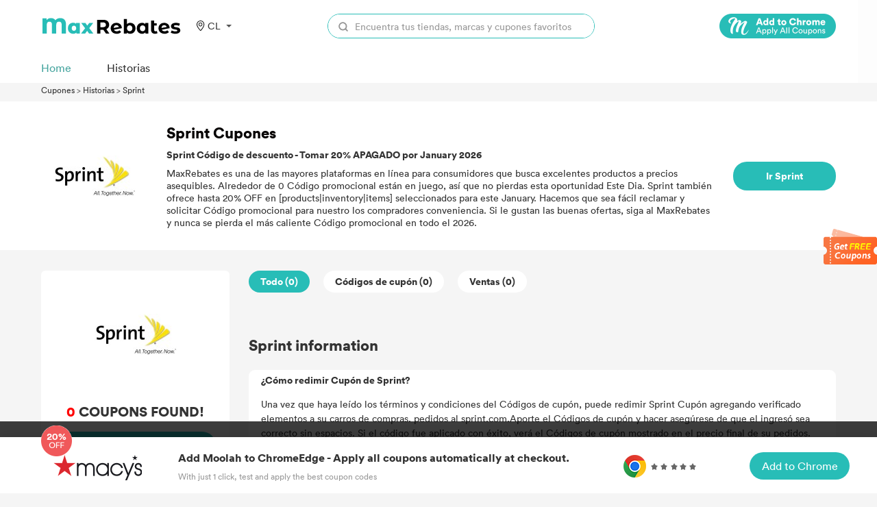

--- FILE ---
content_type: text/html; charset=UTF-8
request_url: https://coupons.maxrebates.com/cl/store/sprint
body_size: 15522
content:
<html lang="es">
<head>
    <title>MaxRebates: Sprint Códigos promocionales, 20% APAGADO Actualizado en January 2026</title>
    <meta http-equiv="Content-Type" content="text/html; charset=utf-8"/>
    <meta name='ir-site-verification-token' value='-293801344'/>
    <meta name="viewport" content="width=device-width, initial-scale=1.0, maximum-scale=1.0, user-scalable=no">
    <meta content="coupons, promo codes, coupon codes, discount codes, deals" name="keywords"/>
    <meta content="MaxRebates actualizar Sprint cupones frecuentemente. Obtenga un ahorro adicional de hasta 20% APAGADO Con el mejor Código de descuento." name="description"/>
    <link rel="shortcut icon" href="/favicon.ico"/>
    <meta name="robots" content="index,follow"/>
    <link rel="stylesheet" href="https://coupons.maxrebates.com/static/v2/css/public.css">
    <link data-n-head="ssr" data-hid="canonical" rel="canonical" href="http://coupons.maxrebates.com/cl/store/sprint">
    <script src="https://coupons.maxrebates.com/static/js/jquery-1.7.2.min.js"></script>
    <script src="https://coupons.maxrebates.com/static/scroll/jquery.nicescroll.min.js"></script>
    <script src="https://coupons.maxrebates.com/static/js/jquery.tmpl.js"></script>

    <!-- 联盟验证 -->

    
    <style type="text/css">
        .m-ad {
            display: none;
        }
        .container{
                margin-top: 122px;
            }
        @media (max-width: 768px) {
            .pc-ad {
                display: none;
            }

            .m-ad {
                display: block;
            }
        }
    </style>

    <script async="async" src="https://www.google.com/adsense/search/ads.js"></script>

    <!-- google 搜索广告-->

    <script type="text/javascript" charset="utf-8">
        (function (g, o) {
            g[o] = g[o] || function () {
                (g[o]['q'] = g[o]['q'] || []).push(
                    arguments)
            }, g[o]['t'] = 1 * new Date
        })(window, '_googCsa');
    </script>
</head>
<body>
    <style>
    .header-wrapper {
        padding: 10px 0;
        background-color: hsla(0, 0%, 100%, .93);
        /* border-bottom: 1px solid #eaeaea; */
        position: fixed;
        width: 100%;
        z-index: 999;
        top: 0;
    }

    .header {
        /*display: flex;*/
        margin-top: 10px;
    }

    .logo {
        width: 205px;
        /* height: 56px; */
        display: inline-block;
    }

    .logo>img {
        vertical-align: unset;
        width: 100%;
    }

    .nav {
        padding: 0 0 0 30px;
        display: inline-block;
    }

    .nav>ul>li {
        /* line-height: 100px;
        height: 60px; */
        padding: 0 30px;
        display: block;
        font-weight: 500;
        color: #3C3C3C;
        /* padding-bottom: 5px; */
        font-size: 20px;
    }

    .nav>ul>li>a:hover {
        color: #E44245;
    }

    .nav>ul>li>a {
        font-size: 14px;
    }

    .search {
        /*display: flex;*/
        height: 36px;
        /*width: 40%;*/
        margin: 0;
        z-index: 103;
        /*float: right;*/
        /* margin-top: 16px; */
        line-height: 36px;
        width: 390px;
        /* box-shadow: 0px 0px 9px 0px rgba(153, 153, 153, 0.13); */
        border-radius: 18px;
        border: 1px solid #28bdb7;
    }

    .search-input {
        position: relative;
        background: #fff;
        border-radius: 18px;
        /* border: 1px solid #e1e1e1; */
        width: 100%;
        height: 100%;
        display: flex;
    }

    .search-input>input {
        width: 100%;
        border-radius: 18px;
    }

    .search-button {
        display: flex;
        width: 44px;
        height: 36px;
    }

    .search-button>img {
        margin-left: 15px;
        margin-right: 10px;
        vertical-align: middle;
        width: 14px;
    }

    .header-right {
        float: right;
        display: flex;
        align-items: center;
    }

    .locale {
        cursor: pointer;
        font-size: 14px;
        z-index: 10;
        text-align: center;
        margin-left: 20px;
        /* margin-top: 25px; */
        width: 60px;
        position: relative;
        color: #333;
    }

    .locale:after {
        content: "";
        border-left: 4px solid transparent;
        border-right: 4px solid transparent;
        border-top: 4px solid #555;
        position: relative;
        width: 0;
        top: 11px;
        right: -8px;
    }

    .locale-list-box {
        display: none;
        top: 30px;
        left: -18px;
        width: 130px;
        position: absolute;
        background: #fff;
        /* box-shadow: darkgrey 0px 0px 5px 0px; */
        box-shadow: 0px 0px 9px 0px rgba(153, 153, 153, 0.33);
        border-radius: 6px;
        padding: 10 0;
    }

    .lang-item {
        display: block;
        height: 30px;
        line-height: 30px;
    }

    .lang-item:hover {
        background: #FFEFEF;
    }


    .area {
        cursor: pointer;
        font-size: 14px;
        z-index: 10;
        text-align: center;
        margin-left: 20px;
        /* margin-top: 25px; */
        width: 60px;
        position: relative;
        color: #333;
        display: flex;
        align-items: center;
    }

    .area:after {
        content: "";
        border-left: 4px solid transparent;
        border-right: 4px solid transparent;
        border-top: 4px solid #555;
        position: relative;
        width: 0;
        top: 0;
        right: -8px;
    }

    .area-list-box {
        display: none;
        top: 30px;
        left: -18px;
        width: 200px;
        position: absolute;
        background: #fff;
        /* box-shadow: darkgrey 0px 0px 5px 0px; */
        box-shadow: 0px 0px 9px 0px rgba(153, 153, 153, 0.33);
        border-radius: 6px;
        padding: 10px;
        max-height: 60vh;
        overflow: hidden;
        text-align: left;
    }

    .area-item {
        display: block;
        height: 30px;
        line-height: 30px;
    }

    .area-item:hover {
        background: #FFEFEF;
    }


    /*搜索*/
    .search-result {
        display: none;
        position: absolute;
        top: 36px;
        border: 1px solid #e6e6e6;
        background: #fff;
        width: 100%;
        border-radius: 18px;
    }

    .search-store-item {
        display: block;
        line-height: 27px;
        padding: 5px 0;
        padding-left: 10px;
        color: #000 !important;
    }

    .search-store-item:hover {
        background: #F8F8F8;
    }

    ::-webkit-input-placeholder {
        /* WebKit browsers */
        color: #999;
        font-size: 14px;
    }

    .icon-location {
        height: 15px;
        width: 15px;
        background: url('/static/v2/images/location.svg') center/contain no-repeat;
        margin-right: 3px;
    }

    .header-top,
    .header-bottom {
        width: 100%;
    }

    .header-bottom {
        position: relative;
    }

    .header-bottom__list {
        display: flex;
        justify-content: flex-start;
        margin-top: 31px;
    }

    .header-bottom__item {
        font-size: 16px;
        font-weight: 500;
        color: #333;
        margin-right: 52px;
        cursor: pointer;
        display: flex;
        align-items: center;
    }

    .header-bottom__item>a {
        display: flex;
        align-items: center;
    }

    .header-bottom__item.actived>a {
        color: #46a59f;
    }

    .header-bottom__icon {
        height: 13px;
        width: 13px;
        background: url('/static/v2/images/arrow-down-1.svg') center/contain no-repeat;
        margin-left: 3px;
    }

    .header-bottom__item.actived .header-bottom__icon {
        background: url('/static/v2/images/arrow-down-2.svg') center/contain no-repeat;
    }

    .header-stores {
        background-color: #fff;
        position: absolute;
        left: 0;
        top: 60px;
        box-shadow: 0 0 12px rgb(0 0 0 / 30%);
        z-index: 100;
        display: flex;
        height: 610px;
    }

    .header-stores__left {
        border-right: 1px solid #eee;
        padding: 30px 0 20px 20px;
    }

    .header-stores__left__list {}

    .header-stores__left__item {
        color: #333;
        font-size: 14px;
        font-weight: 600;
        min-width: 156px;
        cursor: pointer;
        height: 60px;
        line-height: 60px;
    }

    .header-stores__left__item.actived {
        color: #46a59f;
    }

    .header-stores__left__item.actived {
        color: #46a59f;
    }

    .header-stores__right {
        padding: 20px;
    }

    .header-stores__right__header {
        font-size: 14px;
        font-weight: 600;
        color: #333;
    }

    .header-stores__right__list {
        display: flex;
        justify-content: space-between;
        margin-top: 10px;
        width: 660px;
        flex-wrap: wrap;
    }

    .header-stores__right__item {
        display: flex;
        width: 50%;
        margin-top: 20px;
    }

    .header-stores__right__icon {
        height: 70px;
        width: 70px;
        background: #eee;
        display: flex;
        justify-content: center;
        align-items: center;
        border-radius: 12px;
    }

    .header-stores__right__icon>img {
        max-width: 80%;
        max-height: 80%;
    }

    .header-stores__right__title {
        padding: 0;
        font-size: 16px;
        font-weight: 600;
    }

    .header-stores__right__content {
        margin-left: 20px;
    }

    .header-stores__right__info {
        margin-top: 20px;
    }

    .header-stores__right__num {
        color: #f44;
        font-size: 18px;
        font-weight: 600;
    }

    .header-stores__right__text {
        font-weight: 500;
        font-size: 12px;
        color: #333;
    }

    .header-categories {
        position: absolute;
        background: #fff;
        border: 1px solid #FFFFFF;
        box-shadow: 0px 0px 9px 0px rgb(153 153 153 / 33%);
        border-radius: 6px;
        width: 205px;
        display: flex;
        flex-direction: column;
        align-items: center;
        padding: 20px 0;
        top: 60px;
        left: 160px;
    }

    .header-category__item {
        height: 60px;
        line-height: 60px;
    }

    .header-category__item.actived>a {
        color: #46a59f;
    }

    @media (max-width: 768px) {
        .header-bottom__list {
            margin-top: 20px;
            margin-bottom: 16px;
        }

        .locale-list-box {
            left: -65px;

        }

        .area-list-box {
            display: none;
            top: 30px;
            left: -136px;
            overflow: auto !important;
        }

        .search {
            display: none;
        }

        .nav {
            padding: unset;
        }

        .header {
            margin-top: 0;
        }

        .nav>ul>li {
            line-height: 60px;
            padding: unset;
            height: 60px;
        }

        .header-wrapper {
            padding: unset;
            padding-top: 16px;
        }

        .locale {
            /* margin-top: 18px; */
        }

        .logo {
            width: 80px;
            margin-right: 10px;
            display: inline-block;
            vertical-align: middle;
        }

        .logo>img {
            width: 80px;
        }
    }

    .moolah-header {
        padding-left: 50px;
    }

    .moolah-header .moolah-icon {
        display: inline-block;
        width: 170px;
        height: 36px;
        text-indent: -9999px;
        display: none;
    }

    .moolah-header .moolah-icon.moolah-edge {
        background: url(/static/v2/images/moolah-edge.png);
        background-size: 100%;
    }

    .moolah-header .moolah-icon.moolah-edge:hover {
        background: url(/static/v2/images/moolah-edge-on.png);
        background-size: 100%;
    }

    .moolah-header .moolah-icon.moolah-chrome {
        background: url(/static/v2/images/moolah-chrome.png);
        background-size: 100%;
    }

    .moolah-header .moolah-icon.moolah-chrome:hover {
        background: url(/static/v2/images/moolah-chrome-on.png);
        background-size: 100%;
    }

    .moolah-box {
        display: none;
    }

    @media  only screen and (max-width: 750px) {

        .moolah-header,
        .side-moolah {
            display: none !important;
        }

        .moolah-plug .m-desc h4 {
            text-overflow: ellipsis;
            display: -webkit-box !important;
            -webkit-box-orient: vertical;
            -webkit-line-clamp: 3 !important;
            overflow: hidden;
            font-size: 18px;
            color: #333;
            margin-top: 0px;
            margin-bottom: 20px;
            font-size: 14px !important;
            font-weight: normal;
        }

        .moolah-plug .m-desc {
            padding-right: 0 !important;
        }

        .moolah-plug .m-desc h4 span,
        .moolah-plug .desc,
        .moolah-plug .info,
        .moolah-plug .m-btn {
            display: none;
        }

        .moolah-plug .m-logo {
            height: 80px !important;
            flex: 0 0 121px !important;
            display: flex;
            margin-right: 15px;
            align-items: center;
            justify-items: center;
            position: relative;
        }

        .moolah-plug .m-logo span {
            display: block;
            width: 121px !important;
            height: 80px !important;
            border-radius: 28px !important;
            background-color: #fff;
            position: relative;
            margin: 0 auto;
        }

        .moolah-footer .m-plugs,
        .moolah-footer .m-btn {
            display: none;
        }

        .moolah-footer {
            position: fixed;
            left: 0;
            right: 0;
            bottom: 0;
            border-width: 1px;
            border-color: #ffffff;
            border-style: solid;
            background-color: #ffffff;
            box-shadow: 0px 0px 18px 0px rgba(0, 0, 0, 0.14);
            height: 62px !important;
            z-index: 1000000000;
            display: none;
        }

        .moolah-jump {
            flex-wrap: wrap;
            text-align: center;
        }

        .moolah-jump .moolah-desc {
            margin-right: 0 !important;
        }

        .moolah-jump .m-btn {
            margin: 0 auto;
        }

        .el-dialog {
            width: 94% !important;
        }

        .moolah-jump .m-desc {
            -webkit-line-clamp: 2 !important;
        }

        .moolah-jump .moolah-pic {
            display: none !important;
        }

        .moolah-footer .m-inner {
            width: auto !important;
            height: 62px !important;
            margin: 0 auto;
            position: relative;
            display: flex;
            align-items: center;
            justify-content: space-between;
        }

        .moolah-footer .m-inner .m-logo {
            position: absolute;
            left: 20px;
            top: -20px;
        }

        .moolah-footer .m-inner .m-logo img {
            width: 125px !important;
        }

        .moolah-footer .m-inner .m-desc {
            padding-left: 140px !important;
        }

        .moolah-footer .m-inner .m-desc h6 {
            font-size: 16px;
            color: #333333;
            margin-bottom: 6px;
            display: none;
        }

        .moolah-footer .m-inner .m-desc p {
            font-size: 12px;
            color: #999;
            margin: 0;
        }

        .moolah-footer .m-inner .m-plugs img {
            display: block;
        }

        .moolah-footer .m-inner .m-btn a {
            display: inline-block;
            width: 146px;
            height: 40px;
            color: #fff;
            font-size: 16px;
            font-weight: 500;
            text-align: center;
            line-height: 40px;
            background-color: #28bdb7;
            cursor: pointer;
            transition: background 0.2s;
            border-radius: 25px;
        }

        .moolah-footer .m-inner .m-btn a:hover {
            background-color: #009a94;
        }

        .footer-text {
            display: none;
        }

    }
</style>
<script id="store_list_Template" type="text/x-jquery-tmpl">
    <a href="#" target="_blank" class="header-stores__right__item">
                             <div class="header-stores__right__icon">
                                 <img src="${url}">
                             </div>
                             <div class="header-stores__right__content">
                                 <h3 class="header-stores__right__title">${name} </h3>
                                 <div class="header-stores__right__info">
                                    <span class="header-stores__right__num">${cashBack}</span>
                                    <span class="header-stores__right__text">Cash Back</span>
                                 </div>
                             </div>
                        </a>
</script>
<script>
    var storeList = [{
        id: 1,
        cid: 1,
        name: 'StoreName xx',
        cashBack: '20%',
        url: 'https://img.maxrebates.cn/bbs/data/attachment/store/20211105182618.png'
    }, {
        id: 2,
        cid: 1,
        name: 'StoreName ss',
        cashBack: '20%',
        url: 'https://img.maxrebates.cn/bbs/data/attachment/store/20211105182618.png'
    }, {
        id: 3,
        cid: 2,
        name: 'StoreName dd',
        cashBack: '20%',
        url: 'https://img.maxrebates.cn/bbs/data/attachment/store/20211105182618.png'
    }, {
        id: 4,
        cid: 2,
        name: 'StoreName mm',
        cashBack: '20%',
        url: 'https://img.maxrebates.cn/bbs/data/attachment/store/20211105182618.png'
    }, {
        id: 5,
        cid: 2,
        name: 'StoreName jj',
        cashBack: '20%',
        url: 'https://img.maxrebates.cn/bbs/data/attachment/store/20211105182618.png'
    }, {
        id: 6,
        cid: 3,
        name: 'StoreName kk',
        cashBack: '20%',
        url: 'https://img.maxrebates.cn/bbs/data/attachment/store/20211105182618.png'
    }]

    function bindStoreList(cid) {
        if (cid > 0) {
            var tempData = storeList.filter(function(item) {
                return item.cid == cid;
            })
            $('.header-stores__right__list').html($("#store_list_Template").tmpl(tempData));
        } else {
            $('.header-stores__right__list').html($("#store_list_Template").tmpl(storeList));
        }
        $(".header-stores__right__item").on('click', function(event) {
            event.stopPropagation(); //  阻止事件冒泡
        });
    }
    $(function() {
        bindStoreList();
        // 隐藏商家
        $('.header-stores,.header-categories').mouseleave(function(event) {
            $('.header-stores').hide();
            $('.header-categories').hide();
            event.stopPropagation();
        })
        // 商家列表
        $(".header-stores__left__item").mouseenter(function() {
            $(this).addClass('actived').siblings().removeClass('actived');
            var cid = $(this).data('cid');
            bindStoreList(cid);
        })
        // category列表
        $(".header-category__item").mouseenter(function() {
            $(this).addClass('actived').siblings().removeClass('actived');
        })
        $('.header-bottom__item').mouseenter(function() {
            $(this).addClass('actived').siblings().removeClass('actived');
            $('.header-stores').hide();
            $('.header-categories').hide();
            if ($(this).hasClass('header-bottom__stores')) {
                $('.header-stores').show();
            } else if ($(this).hasClass('header-bottom__categories')) {
                $('.header-categories').show();
            }
        })
        // $(".header-stores__left__item").mouseleave(function(){
        //     $(this).removeClass('actived');
        // })
        //  语言切换
        let timeout1;
        $(".area").mousemove(function() {
            // $(".area-list-box").stop();
            clearTimeout(timeout1);
            timeout = setTimeout(() => {
                $(".area-list-box").show();
                $('.body-container').css('overflow', 'hidden');
            }, 200);
        })
        $('.area').mouseleave(function() {
            // $(".area-list-box").stop();
            clearTimeout(timeout1);
            timeout1 = setTimeout(() => {
                $(".area-list-box").hide();
                $('.body-container').css('overflow', 'auto');
            }, 200);
        })


        //  语言切换
        let timeout;
        $(".locale").mousemove(function() {
            // $(".locale-list-box").stop();
            clearTimeout(timeout);
            timeout = setTimeout(() => {
                $(".locale-list-box").show();
            }, 200);
        })
        $('.locale').mouseleave(function() {
            // $(".locale-list-box").stop();
            clearTimeout(timeout);
            timeout = setTimeout(() => {
                $(".locale-list-box").hide();
            }, 200);
        })
        // 搜索
        $("#search").keyup(function() {
                        var url = "/cl/";
                            
            url += "stores/search?keyword=" + $(this).val();
            var resultHtml = "";
            $.get(url, function(result) {
                if (result.code == 200) {
                    for (var i = 0; i < result.data.length; i++) {
                        resultHtml += '<a class="search-store-item" href="' + result.data[i].url + '">' + result.data[i].store_name + '</a>';
                    }
                }
                if (resultHtml == "") {
                    resultHtml = '<div class="search-store-item">There\'s no data...</div>';
                }
                $(".search-result").html(resultHtml);
                $(".search-result").show();

            });
        });
        $("#locale-list-box").niceScroll({
            cursorcolor: "#999",
            cursorwidth: "8px"
        });
        $(".area-list-box").niceScroll({
            cursorcolor: "#999",
            cursorwidth: "8px"
        });

        var Cookies = (function() {
            //cookie的格式
            // name=value;expires=有效时间;path=路径;domian=域名;secure 安全 https
            //1.设置cookie
            function setCookie(name, value, days, path, domian, secure) {
                var strCookie = '';
                if (name) {
                    strCookie += name + "=" + value + ";";
                }
                if (typeof(days) === "number") {
                    var date = new Date();
                    date.setDate(date.getDate() + days);
                    strCookie += "expires=" + date + ";"
                }
                if (path) {
                    strCookie += "path=" + path + ";"
                }
                if (domian) {
                    strCookie += "domian=" + domian + ";"
                }
                if (secure) {
                    strCookie += "secure";
                }
                document.cookie = strCookie;
            }
            //2.获取cookie
            function getCookieAll() {
                var data = {};
                var strCookie = document.cookie; // age=20; name=周杰伦
                var arr = strCookie.split("; "); //[age=20]  [name=周杰伦]
                arr.forEach(function(el) {
                    var list = el.split("="); // [age,20]   [name,周杰伦]
                    data[list[0]] = list[1];
                })
                return data;
            }
            //3.通过指定的名称获取cookie值
            function getCookieByName(name) {
                var data = getCookieAll(); //返回是一个对象
                return data[name];
            }
            //4.封装 删除cookie
            function removeCookie(name) {
                setCookie(name, "", -1);
            }
            //暴露方法
            return {
                setCookie, //设置
                getCookieByName, //获取
                removeCookie //删除
            }

        })();


        setTimeout(() => {
            window.hasMoolahPlugins = $('#vue-moolah-tip-shadow-root').length > 0;
            window.isStorePage = document.querySelector('.store-name');
            window.isEdge = navigator.userAgent.indexOf('Edg/') > -1;
            if (!hasMoolahPlugins) {
                if (isStorePage) {
                    $('.moolah-header').show();
                    if (isEdge) {
                        $('.moolah-edge').css('display', 'inline-block');
                    } else {
                        $('.moolah-chrome').css('display', 'inline-block');
                    }
                    $('.moolah-header a').attr('href', 'https://www.joinmoolah.com/?channel=maxrebates&direct=1&utm_source=maxrebates&utm_page=&utm_block=navi_right&utm_tag1=' + isStorePage.innerHTML.replace('优惠券', '').replace('Promo Code', '').replace(/(^\s*)|(\s*$)/g, ''))
                } else if (isIndex) {
                    $('.moolah-header').show();
                    if (isEdge) {
                        $('.moolah-edge').css('display', 'inline-block');
                    } else {
                        $('.moolah-chrome').css('display', 'inline-block');
                    }
                    $('.moolah-header a').attr('href', 'https://www.joinmoolah.com/?channel=maxrebates&direct=1&utm_source=maxrebates&utm_page=&utm_block=navi_right');
                }
                if (isEdge) {
                    $('.text-edge').css('display', 'inline-block')
                } else {
                    $('.text-chrome').css('display', 'inline-block')
                }
                if (!Cookies.getCookieByName('isFootMoolahShow')) {
                    $('.moolah-footer').show();
                    Cookies.setCookie('isFootMoolahShow', 1)
                } else {
                    $('.moolah-footer').hide();
                }
                $('.moolah-plug').css('display', 'flex');
                $('.moolah-jump').css('display', 'flex');
                $('.moolah-right').show();
                $('.side-moolah ').show();
            }
            $('.el-dialog__close').on('click', function() {
                $('.el-dialog__wrapper').hide();
            })
            $('.moolah-plug').on('click', function() {
                // $('.el-dialog__wrapper').show();
            })
        }, 500);
    })
</script>
<div class="header-wrapper">
    <div class="wrapper header flext-between-wrap">
        <div class="header-top flext-between-mid">
            <div class="flext-between-mid">
                <a href="https://www.maxrebates.com/">
                    <div class="logo">
                        <embed src="/static/v2/images/logo.svg" width="205" type="image/svg+xml" pluginspage="http://www.adobe.com/svg/viewer/install/" style="pointer-events:none;" />
                    </div>
                </a>
                <div class="area">
                    <div class="icon-location"></div>
                    CL
                    <div class="area-list-box">
                                                <a class="area-item" href="https://coupons.maxrebates.com/store/sprint"
                                                   >
                            United States (US)
                        </a>
                                                <a class="area-item" href="https://coupons.maxrebates.com/uk/store/sprint"
                                                   >
                            United Kingdom (UK)
                        </a>
                                                <a class="area-item" href="https://coupons.maxrebates.com/ca/store/sprint"
                                                   >
                            Canada (CA)
                        </a>
                                                <a class="area-item" href="https://coupons.maxrebates.com/au/store/sprint"
                                                   >
                            Australia (AU)
                        </a>
                                                <a class="area-item" href="https://coupons.maxrebates.com/ae/store/sprint"
                                                   >
                            United Arab Emirates (AE)
                        </a>
                                                <a class="area-item" href="https://coupons.maxrebates.com/ar/store/sprint"
                                                   >
                            Argentina (AR)
                        </a>
                                                <a class="area-item" href="https://coupons.maxrebates.com/at/store/sprint"
                                                   >
                            Österreich (AT)
                        </a>
                                                <a class="area-item" href="https://coupons.maxrebates.com/be/store/sprint"
                                                   >
                            Belgique (BE)
                        </a>
                                                <a class="area-item" href="https://coupons.maxrebates.com/br/store/sprint"
                                                   >
                            Brasil (BR)
                        </a>
                                                <a class="area-item" href="https://coupons.maxrebates.com/by/store/sprint"
                                                   >
                            Беларусь (BY)
                        </a>
                                                <a class="area-item" href="https://coupons.maxrebates.com/ch/store/sprint"
                                                   >
                            la Suisse (CH)
                        </a>
                                                <a class="area-item" href="https://coupons.maxrebates.com/cl/store/sprint"
                            style="color: blue;"                         >
                            Chile (CL)
                        </a>
                                                <a class="area-item" href="https://coupons.maxrebates.com/cn/store/sprint"
                                                   >
                            中国大陆 (CN)
                        </a>
                                                <a class="area-item" href="https://coupons.maxrebates.com/co/store/sprint"
                                                   >
                            Colombia (CO)
                        </a>
                                                <a class="area-item" href="https://coupons.maxrebates.com/cz/store/sprint"
                                                   >
                            Česká republika (CZ)
                        </a>
                                                <a class="area-item" href="https://coupons.maxrebates.com/de/store/sprint"
                                                   >
                            Deutschland (DE)
                        </a>
                                                <a class="area-item" href="https://coupons.maxrebates.com/dk/store/sprint"
                                                   >
                            Danmark (DK)
                        </a>
                                                <a class="area-item" href="https://coupons.maxrebates.com/es/store/sprint"
                                                   >
                            España (ES)
                        </a>
                                                <a class="area-item" href="https://coupons.maxrebates.com/fi/store/sprint"
                                                   >
                            Suomi (FI)
                        </a>
                                                <a class="area-item" href="https://coupons.maxrebates.com/fr/store/sprint"
                                                   >
                            La France (FR)
                        </a>
                                                <a class="area-item" href="https://coupons.maxrebates.com/gr/store/sprint"
                                                   >
                            Ελλάδα (GR)
                        </a>
                                                <a class="area-item" href="https://coupons.maxrebates.com/hk/store/sprint"
                                                   >
                            香港特別行政區 (HK)
                        </a>
                                                <a class="area-item" href="https://coupons.maxrebates.com/hu/store/sprint"
                                                   >
                            Magyarország (HU)
                        </a>
                                                <a class="area-item" href="https://coupons.maxrebates.com/id/store/sprint"
                                                   >
                            Indonesia (ID)
                        </a>
                                                <a class="area-item" href="https://coupons.maxrebates.com/ie/store/sprint"
                                                   >
                            Ireland (IE)
                        </a>
                                                <a class="area-item" href="https://coupons.maxrebates.com/in/store/sprint"
                                                   >
                            India (IN)
                        </a>
                                                <a class="area-item" href="https://coupons.maxrebates.com/it/store/sprint"
                                                   >
                            Italia (IT)
                        </a>
                                                <a class="area-item" href="https://coupons.maxrebates.com/jp/store/sprint"
                                                   >
                            日本 (JP)
                        </a>
                                                <a class="area-item" href="https://coupons.maxrebates.com/kr/store/sprint"
                                                   >
                            한국 (KR)
                        </a>
                                                <a class="area-item" href="https://coupons.maxrebates.com/mx/store/sprint"
                                                   >
                            México (MX)
                        </a>
                                                <a class="area-item" href="https://coupons.maxrebates.com/mys/store/sprint"
                                                   >
                            Malaysia (MY)
                        </a>
                                                <a class="area-item" href="https://coupons.maxrebates.com/ng/store/sprint"
                                                   >
                            Nigeria (NG)
                        </a>
                                                <a class="area-item" href="https://coupons.maxrebates.com/nl/store/sprint"
                                                   >
                            Nederland (NL)
                        </a>
                                                <a class="area-item" href="https://coupons.maxrebates.com/no/store/sprint"
                                                   >
                            Norge (NO)
                        </a>
                                                <a class="area-item" href="https://coupons.maxrebates.com/nz/store/sprint"
                                                   >
                            New Zealand (NZ)
                        </a>
                                                <a class="area-item" href="https://coupons.maxrebates.com/pe/store/sprint"
                                                   >
                            Perú (PE)
                        </a>
                                                <a class="area-item" href="https://coupons.maxrebates.com/ph/store/sprint"
                                                   >
                            Philippines (PH)
                        </a>
                                                <a class="area-item" href="https://coupons.maxrebates.com/pk/store/sprint"
                                                   >
                            Pakistan (PK)
                        </a>
                                                <a class="area-item" href="https://coupons.maxrebates.com/pl/store/sprint"
                                                   >
                            Polska (PL)
                        </a>
                                                <a class="area-item" href="https://coupons.maxrebates.com/pt/store/sprint"
                                                   >
                            Portugal (PT)
                        </a>
                                                <a class="area-item" href="https://coupons.maxrebates.com/ro/store/sprint"
                                                   >
                            România (RO)
                        </a>
                                                <a class="area-item" href="https://coupons.maxrebates.com/ru/store/sprint"
                                                   >
                            Россия (RU)
                        </a>
                                                <a class="area-item" href="https://coupons.maxrebates.com/sa/store/sprint"
                                                   >
                            Saudi Arabia (SA)
                        </a>
                                                <a class="area-item" href="https://coupons.maxrebates.com/se/store/sprint"
                                                   >
                            Sverige (SE)
                        </a>
                                                <a class="area-item" href="https://coupons.maxrebates.com/sg/store/sprint"
                                                   >
                            Singapore (SG)
                        </a>
                                                <a class="area-item" href="https://coupons.maxrebates.com/sl/store/sprint"
                                                   >
                            Sierra Leone (SL)
                        </a>
                                                <a class="area-item" href="https://coupons.maxrebates.com/th/store/sprint"
                                                   >
                            ประเทศไทย (TH)
                        </a>
                                                <a class="area-item" href="https://coupons.maxrebates.com/tr/store/sprint"
                                                   >
                            hindi (TR)
                        </a>
                                                <a class="area-item" href="https://coupons.maxrebates.com/tw/store/sprint"
                                                   >
                            中國台灣 (TW)
                        </a>
                                                <a class="area-item" href="https://coupons.maxrebates.com/ua/store/sprint"
                                                   >
                            Украина (UA)
                        </a>
                                                <a class="area-item" href="https://coupons.maxrebates.com/vn/store/sprint"
                                                   >
                            Việt Nam (VN)
                        </a>
                                                <a class="area-item" href="https://coupons.maxrebates.com/za/store/sprint"
                                                   >
                            South Africa (ZA)
                        </a>
                                            </div>
                </div>

                            </div>
            <div class="flext-mid">
                <div class="header-right">
                    <div class="search">
                        <div class="search-input">
                            <div class="search-button">
                                <img src="/static/v2/images/search.svg" alt="">
                            </div>
                            <input type="text" id="search" autocomplete="off" placeholder="Encuentra tus tiendas, marcas y cupones favoritos">
                            <div class="search-result">
                            </div>
                        </div>
                    </div>
                </div>
            </div>
            <div class="flext-mid moolah-header">
                <a href="https://www.joinmoolah.com/?channel=maxrebates&direct=1&utm_source=maxrebates&utm_page=&utm_block=navi_right&utm_tag1=" target="_blank">
                    <span class="moolah-icon moolah-edge">Edge</span>
                    <span class="moolah-icon moolah-chrome">Chrome</span>
                </a>
            </div>
        </div>
        <div class="header-bottom">
            <ul class="header-bottom__list">
                <li class="header-bottom__item actived"><a href="/"><span>Home</span></a></li>
                <li class="header-bottom__item header-bottom__stores"><a href="http://coupons.maxrebates.com/cl/stores"><span>Historias</span></a></li>
            </ul>
        </div>
    </div>
</div>

<div class="container">
    
<div class="wrapper">
    <style>
        .bread-nav {
            font-size: 12px;
            margin: 8px 0;
        }
    </style>
    <div class="bread-nav">
        <span>
            <a href="/cl/es">Cupones</a>
        </span> >
        <span>
            <a href="/cl/es/stores">Historias</a>
        </span> >
        <span>
            <a href="http://coupons.maxrebates.com/cl/store/sprint">
                Sprint
            </a>
        </span>
    </div>
</div>
<!-- store -->
<style>
    .store-info-box {
        background-color: #ffffff;
        height: 217px;
        position: relative;
    }

    .store-info-mask {
        background-color: rgba(0, 0, 0, 0.5);
        width: 100%;
        height: 100%;
        position: absolute;
        z-index: 0;
        top: 0;
    }

    .store-info {
        display: flex;
        flex-wrap: wrap;
        align-items: center;
        /* padding: 20px 0; */
        justify-content: space-between;
        height: 100%;
        z-index: 1;
        position: relative;
    }

    .store-logo-box {
        width: 155px;
        height: 155px;
        border-radius: 38px;

        display: flex;
        justify-content: center;
        align-items: center;
    }

    .store-logo-box>img {
        /*width: 108px;
        height: 54px;*/
        max-width: 86%;
        max-height: 100%;
    }

    .store-name {
        color: #060303;
        padding: 0;
        font-size: 22px;
        font-weight: 700;
    }

    .store-introduction {
        width: 800px;
        color: #333333;
        text-overflow: ellipsis;
        display: -webkit-box !important;
        /*-webkit-box-orient: vertical;
        -webkit-line-clamp: 3 !important;
        overflow: hidden;*/
        font-size: 14px;
        line-height: 18px;
        margin-top: 10px;
    }

    .store-buy {
        width: 150px;
        height: 42px;
        line-height: 42px;
        float: right;
        display: block;
        color: #fff;
        background: #28BDB7;
        text-align: center;
        border-radius: 20px;
        overflow: hidden;
        cursor: pointer;
        font-size: 14px;
        font-weight: 700;
        white-space: nowrap;
        text-overflow: ellipsis;
        overflow: hidden;
        word-break: break-all;
        padding: 0 12px;
    }

    .store-info>div>.max-discount {
        color: #333333;
        padding: 0;
        font-size: 14px;
        margin-top: 10px;
        font-weight: 700;
    }

    @media (max-width: 768px) {
        .store-info {
            flex-wrap: unset;
            margin-right: 10px;
        }

        .store-logo-box {
            margin-right: 10px;
            width: 100px;
            height: 100px;
        }

        .store-name {
            font-size: 16px;
        }

        .store-introduction {
            font-size: 12px;
            width: 100%;
            text-overflow: -o-ellipsis-lastline;
            overflow: hidden;
            text-overflow: ellipsis;
            display: -webkit-box;
            -webkit-line-clamp: 6;
            line-clamp: 6;
            -webkit-box-orient: vertical;
        }

        .store-info>div>.max-discount {
            font-size: 14px;
        }

        .store-info>a:last-child {
            display: none;
        }

        .store-list {
            flex-flow: column-reverse;
        }

        .store-coupon-right {
            width: 100% !important;
        }

        .coupon-item-buy {
            display: none;
        }

        .count-button {
            margin-right: 10px !important;
            padding: 0 9px !important;
            font-size: 12px;
        }

        .coupon-item-title-title {
            font-size: 14px !important;
        }

        .coupon-item-title>p:last-child {
            display: none;
        }

    }
</style>
<div class="store-info-box">
    <div class="wrapper store-info">
        <a href="http://coupons.maxrebates.com/cl/transfer/store/17">
            <div class="store-logo-box" style="background: #fff;">
                <img src="https://coupon-img.maxrebates.com/f/store/3/2963.gif" alt="">
            </div>
        </a>
        <div>
            <h1 class="store-name">
                Sprint Cupones
            </h1>
            <h2 class="max-discount">
                Sprint Código de descuento - Tomar 20% APAGADO por January 2026
            </h2>
            <div class="store-introduction">
                MaxRebates es una de las mayores plataformas en línea para consumidores que busca excelentes productos a precios asequibles. Alrededor de 0 Código promocional están en juego, así que no pierdas esta oportunidad Este Dia. Sprint también ofrece hasta 20% OFF en [products|inventory|items] seleccionados para este January. Hacemos que sea fácil reclamar y solicitar Código promocional para nuestro los compradores conveniencia. Si le gustan las buenas ofertas, siga al MaxRebates y nunca se pierda el más caliente Código promocional en todo el 2026.
            </div>
        </div>
        <a rel="nofollow" target="_blank" href="http://coupons.maxrebates.com/cl/transfer/store/17">
            <div class="store-buy">
                Ir Sprint
            </div>
        </a>
    </div>
    <!-- <div class="store-info-mask"></div> -->
</div>

<style>
    .store-coupon-left {
        width: 275px;
        height: 100%;
    }

    .store-coupon-right {
        width: 857px;
        margin-bottom: 50px;
        /*background: red;*/
    }

    .store-list {
        display: flex;
        justify-content: space-between;
        margin-top: 30px;
    }

    .count-button {
        cursor: pointer;
        border-radius: 20px;
        margin-right: 20px;
        height: 32px;
        font-weight: bold;
        border-radius: 20px;
        line-height: 32px;
        padding: 0 17px;
        background: #fff;
        color: #333;
        font-size: 14px;
        margin-bottom: 20px;
    }

    .count-button:hover {
        color: #28BDB7;
    }

    .count-active {
        /* border: 1px solid #F0585A; */
        background: #28BDB7;
        color: #fff;
        font-size: 14px;
        font-weight: 700;
    }

    .count-active:hover {
        color: #fff;
    }

    .count-box {
        display: flex;
        flex-wrap: wrap;
    }

    .coupon-item {
        cursor: pointer;
        display: flex;
        justify-content: space-between;
        margin-bottom: 20px;
        background: #fff;
        padding: 20px 0;
        border-radius: 6px;
    }

    .coupon-item:hover .coupon-item-title-title {
        color: #28BDB7;
    }

    .coupon-item-discount {
        width: 140px;
        /* border-right: 1px dashed #a6a6a6; */
        display: flex;
        justify-content: center;
        align-items: center;

    }

    .coupon-item-discount>span {
        color: #333;
        font-weight: 700;
        font-size: 30px;
        line-height: 30px;
    }

    .coupon-item-title {
        padding-left: 20px;
        width: 540px;

    }

    .coupon-item-buy {
        line-height: 42px;
        height: 42px;
        margin-right: 20px;
        align-self: center;
        width: 150px;
        text-align: center;
        border-radius: 20px;
        font-size: 14px;
        color: #fff;
        left: 0;
        top: 0px;
        transition: all .25s ease;
        z-index: 1;
        font-weight: 700;
    }

    .coupon-item-buy:hover {
        opacity: 0.9;
    }

    .coupon-item-show-code {
        background: #EDECEC;
        position: relative;

    }

    .coupon-item-deal {
        background: #28BDB7;
    }

    .coupon-item-deal a {
        color: #fff;
        display: inline-block;
        width: 100%;
    }

    .coupon-item-show-code>.code-box {
        text-align: right;
        position: absolute;
        right: 2px;
        top: 0;
        z-index: 2;
        color: #333;
        width: 30px;
        height: 28px;
        overflow: hidden;
    }

    .coupon-item-show-code img {
        width: 100%;
        height: 100%;
        position: absolute;
        top: 0px;
        left: 0px;
        z-index: 4;
    }

    /* .coupon-item-show-code:after {
        border-bottom: solid 18px #da4142;
        border-left: solid 18px #da4142;
        border-right: solid 18px transparent;
        border-top: solid 18px transparent;
        border-radius: 0 0 0 10px;
        position: absolute;
        z-index: 2;

        display: block;
        position: absolute;
        width: 0px;
        height: 0px;
        top: 0;
        right: 0;
        content: "";
    } */
    .coupon-item-show-deal {
        background: #28BDB7;
    }

    /* .coupon-item-show-code:before {
        border-top: solid 18px #e2e2e2;
        border-right: solid 18px #e2e2e2;
        border-left: solid 18px transparent;
        border-bottom: solid 18px transparent;

        display: block;
        position: absolute;
        width: 0px;
        height: 0px;
        top: 0;
        right: 0;
        content: "";
    } */

    .coupon-item-title-title {
        text-overflow: ellipsis;
        display: -webkit-box !important;
        -webkit-box-orient: vertical;
        -webkit-line-clamp: 3 !important;
        overflow: hidden;
        font-size: 18px;
        color: #333;
        margin-top: 0px;
        margin-bottom: 20px;
    }

    .coupon-item-title>p:last-child {
        margin: 0;
        font-size: 14px;
        color: #666;
    }

    /* 左边 */
    .store-coupon-left-item {
        padding: 20px 0px;
        /* margin-bottom: 20px; */
        /* background: #fff; */
        border-radius: 6px;
        /* border: 1px solid #F0F0F0; */
    }

    /* .store-coupon-left-item>div {
        padding: 0 20px;
        font-size: 14px;
        color: #333;
        line-height: 20px;
    } */

    .store-coupon-left-item>h3 {
        font-size: 22px !important;
        color: #333;
        font-weight: bold;
        line-height: 24px;
        padding: 0 0 24px;
        overflow: hidden;
        text-overflow: ellipsis;
    }

    .store-coupon-left-item__bg {
        padding: 20px;
        font-size: 14px;
        color: #333;
        line-height: 20px;
        background: #fff;
        border-radius: 6px;
        border: 1px solid #F0F0F0;
    }

    .store-coupon-left-discount-total {
        display: flex;
        /* border-bottom: 1px solid #EAEAEA; */
        justify-content: space-between;
        height: 30px;
        align-items: center;
    }

    .store-coupon-left-discount-total p {
        margin: 0px;
    }

    .store-coupon-left-discount-total p:last-child {
        font-weight: 700;
    }

    .clear-bottom-padding {
        padding-bottom: 0;
    }

    .expired-content {
        margin-top: 40px;
    }

    .tips-title {
        font-size: 22px;
        font-weight: bold;
        color: #333333;
        margin-bottom: 20px;
    }

    .store-detail {
        margin-top: 40px;
    }

    .store-detail__text {
        padding: 4px 18px 24px;
        background: #FFFFFF;
        border-radius: 9px;
        color: #333333;
        font-size: 14px;
    }

    .store-detail__text>b {
        margin: 20px 0 0;
    }

    .store-coupon-left-item__item {
        position: relative;
        line-height: 30px;
    }

    .store-coupon-left-item__item>span {
        padding-left: 10px;
    }

    .store-coupon-left-item__item>span::before {
        position: absolute;
        display: block;
        content: "";
        width: 4px;
        height: 4px;
        top: 13px;
        left: 0;
        background: #999999;
        border-radius: 2px;
    }

    .store-coupon-left-item__links {
        display: flex;
        flex-wrap: wrap;
    }

    .store-coupon-left-item__link {
        height: 32px;
        margin: 0 20px 0 0;
    }

    .store-coupon-left-item__link>a {
        color: #333333;
        font-size: 14px;
    }

    .store-coupon-left-item__link>a:hover {
        color: #28BDB7
    }

    .store-coupon-left__all-link:hover {
        opacity: 0.85;
    }

    .store-coupon-left__all-link {
        display: flex;
        align-items: center;
        color: #28BDB7
    }

    .store-coupon-left__all-link>i {
        width: 13px;
        height: 13px;
        background: url(/static/v2/images/arrow-down-2.svg) center/contain no-repeat;
        margin-top: 2px;
        margin-left: 4px;
    }

    @media (max-width: 768px) {
        .store-coupon-left {
            width: 100%;
        }

        .coupon-item-discount {
            width: 353px;
            padding: 10px;
        }
    }

    .sso-login {
        position: fixed;
        top: 0;
        left: 0;
        height: 100%;
        width: 100%;
        background: rgba(0, 0, 0, 0.3);
        display: flex;
        justify-content: center;
        align-items: center;
        z-index: 999999;
    }

    .sso-login-content {
        height: 630px;
        width: 380px;
        background: #fff;
        display: flex;
        justify-content: center;
        border-radius: 12px;
        position: relative;
    }

    .sso-login-close {
        position: absolute;
        top: 16px;
        right: 18px;
    }

    .sso-login-close svg {
        width: 24px;
        height: 24px;
        transition: all 0.2s linear;
    }

    .sso-login-close svg:hover {
        transform: scale(1.3, 1.3);
        transform-origin: center center;
    }

    .sso-login-fram {
        margin-top: 50px;
        height: 580px;
        width: 380px;
        border-radius: 12px;
    }



    .moolah-plug {
        display: flex;
        position: relative;
        margin-bottom: 16px;
        padding: 26px 24px 10px;
        width: 100%;
        color: #333;
        font-size: 16px;
        line-height: 24px;
        background-color: #fff;
        border-radius: 6px;
        box-sizing: border-box;
        transition: all 300ms;
        cursor: pointer;
        display: none;
    }

    .moolah-plug:hover {
        transform: translateY(-3px);
        box-shadow: 4px 4px 14px 0px rgba(162, 162, 162, 0.2);
    }

    .moolah-plug .m-logo {
        height: 140px;
        flex: 0 0 126px;
        display: flex;
        margin-right: 15px;
        align-items: center;
        justify-items: center;
        position: relative;
    }

    .moolah-plug .m-logo span {
        display: block;
        width: 130px;
        height: 130px;
        border-radius: 38px;
        background-color: #fff;
        position: relative;
        margin: 0 auto;
    }

    .moolah-plug .m-logo img {
        max-width: 86%;
        max-height: 120px;
        position: absolute;
        top: 50%;
        left: 50%;
        transform: translate(-50%, -50%);
    }

    .moolah-plug .m-desc {
        padding-right: 150px;
    }

    .moolah-plug .m-desc img {
        position: relative;
        top: -3px;
    }

    .moolah-plug .m-desc .two img {
        top: 0;
    }

    .moolah-plug .m-desc h4 {
        font-size: 18px;
        color: #333;
        margin-bottom: 10px;
        padding-top: 6px;
    }

    .moolah-plug .m-desc h4 span {
        color: #f0585a;
    }

    .moolah-plug .m-desc .desc {
        color: #999999;
        font-size: 14px;
        margin-bottom: 24px;
    }

    .moolah-plug .m-desc .info .one {
        font-size: 12px;
        color: #666666;
        margin-right: 12px;
    }

    .moolah-plug .m-desc .info .one span {
        color: red;
        font-weight: bold;
    }

    .moolah-plug .m-desc .info .two {
        color: #2abdb5;
        font-size: 12px;
        margin-right: 12px;
        font-weight: bold;
    }

    .moolah-plug .m-desc .info .two i {
        font-weight: bolder;
        color: #2abdb5;
    }

    .moolah-plug .m-desc .info .three {
        border-radius: 20px;
        border: 1px dashed #2abdb5;
        font-size: 12px;
        color: #666666;
        padding: 2px 4px;
    }

    .moolah-plug .m-desc .info .three span {
        color: #f0585a;
        font-weight: bold;
    }

    .moolah-plug .m-desc .info .three i {
        font-weight: bolder;
        color: #f0585a;
    }

    .moolah-plug .m-btn {
        position: absolute;
        right: 24px;
        top: 50%;
        transform: translateY(-50%);
    }

    .moolah-plug .m-btn span {
        display: inline-block;
        width: 146px;
        height: 40px;
        color: #fff;
        font-size: 16px;
        font-weight: 700;
        text-align: center;
        line-height: 40px;
        background-color: #28bdb7;
        border-radius: 25px;
        cursor: pointer;
        transition: background 0.2s;
    }

    .moolah-plug .m-btn p {
        text-align: center;
        padding-top: 1px;
    }

    .moolah-plug .m-btn span:hover {
        background-color: #009a94;
    }

    .moolah-plug .m-free {
        background-color: #28bdb7;
        color: #fff;
        font-size: 12px;
        position: absolute;
        right: 0;
        top: 0;
        height: 20px;
        line-height: 20px;
        border-radius: 10px 8px 0 10px;
        padding: 0 10px;
    }

    .moolah-right {
        text-align: center;
        background-color: #fff;
        margin-bottom: 36px;
        padding-bottom: 14px;
        border-radius: 6px;
        display: none;
        padding-top: 15px;
    }

    .moolah-right .m-logo {
        width: 155px;
        height: 155px;
        border-radius: 38px;
        background-color: #fff;
        position: relative;
        margin: 0 auto;
    }

    .moolah-right .m-logo img {
        max-width: 86%;
        max-height: 120px;
        position: absolute;
        top: 50%;
        left: 50%;
        transform: translate(-50%, -50%);
    }

    .moolah-right .m-found {
        font-size: 20px;
        color: #333;
        font-weight: bold;
        margin-bottom: 15px;
    }

    .moolah-right .m-found span {
        color: red;
    }

    .moolah-right .m-high {
        border-radius: 30px;
        border: 1px dashed #2abdb5;
        font-size: 14px;
        color: #666666;
        padding: 10px 0;
        margin: 0 20px 10px;
    }

    .moolah-right .m-high img {
        position: relative;
        top: -2px;
    }

    .moolah-right .m-high span {
        color: #f0585a;
        font-weight: bold;
    }

    .moolah-right .m-high i {
        font-weight: bolder;
        color: #f0585a;
    }

    .moolah-right .m-btn {
        margin: 0 20px 15px;
        -webkit-animation: myfirst 1.8s infinite;
        animation: myfirst 1.8s infinite;
    }

    .side-moolah {
        position: fixed;
        right: 0;
        top: 50% !important;
        transform: translateY(-50%) !important;
        z-index: 9999;
    }

    .side-moolah a {
        display: block;
        width: 78px;
        height: 52px;
        background: url('https://cdn.55haitao.com/bbs/data/attachment/store/202210131633_aLc4rMTMgm.png') center center no-repeat;
        background-size: 100%;
    }

    @-webkit-keyframes myfirst {
        10% {
            transform: translateX(10px);
        }

        20% {
            transform: translateX(-5px);
        }

        30% {
            transform: translateX(5px);
        }

        40% {
            transform: translateX(-5px);
        }

        50% {
            transform: translateX(0);
        }

        100% {
            transform: translateX(0);
        }
    }

    @keyframes  myfirst {
        10% {
            transform: translateX(10px);
        }

        20% {
            transform: translateX(-5px);
        }

        30% {
            transform: translateX(5px);
        }

        40% {
            transform: translateX(-5px);
        }

        50% {
            transform: translateX(0);
        }

        100% {
            transform: translateX(0);
        }
    }

    .moolah-right .m-btn span {
        display: block;
        height: 40px;
        color: #fff;
        font-size: 16px;
        font-weight: 700;
        text-align: center;
        line-height: 40px;
        background-color: #28bdb7;
        border-radius: 25px;
        cursor: pointer;
        transition: background 0.2s;
    }

    .moolah-right .m-btn span:hover {
        background-color: #009a94;
    }

    .moolah-right .m-desc {
        font-size: 14px;
        color: #999999;
    }

    .el-icon-top img {
        animation: upDown 400ms infinite;
        position: relative;
        top: -2px;
    }

    @keyframes  upDown {
        20% {
            opacity: 0.5;
        }

        50% {
            opacity: 1
        }

        50% {
            opacity: 0.5;
        }

        100% {
            opacity: 1
        }
    }

    /* 左边 完*/
</style>

<div class="wrapper store-list">
    <div class="store-coupon-left">
        <a href="https://www.joinmoolah.com/?channel=maxrebates&direct=1&utm_source=maxrebates&utm_page=coupon_store&utm_block=left_side&utm_tag1=Sprint" target="_blank">
            <div class="store-information moolah-right">
                <div class="m-logo"><img src="https://coupon-img.maxrebates.com/f/store/3/2963.gif"></div>
                <p class="m-found"><span>0</span> COUPONS FOUND!</p>
                                <div class="m-btn"><span>Apply All Codes</span></div>
                <p class="m-desc">Moolah can test and apply all coupons <br> in one click.</p>
            </div>
        </a>
        <div class="store-coupon-left-item">
            <h3>Sprint Consejos de descuento</h3>
            <div class="store-coupon-left-item__bg">
                Se enumeran un total de 0 Sprint El código de promoción para todos los compradores. Es posible ahorrar 20% de descuento al aplicar el mayor Sprint Códigos promocionales a sus compras. Todos los Sprint El código de promoción están disponibles y son totalmente gratuitos para todos los usuarios. Sprint brinda a sus miembros acceso a productos promocionales, así como al popular El código de promoción. Los descuentos y ofertas de Sprint son fáciles de conseguir, solo síganos y obtenga lo que desea.
            </div>
        </div>

        <div class="store-coupon-left-item">
            <div class="store-coupon-left-item__bg">
                <div class="store-coupon-left-discount-total">
                    <p>Ofertas totales</p>
                    <p>0</p>
                </div>
                <div class="store-coupon-left-discount-total">
                    <p>Códigos de cupón</p>
                    <p>0</p>
                </div>
                <div class="store-coupon-left-discount-total">
                    <p>Ventas</p>
                    <p>0</p>
                </div>
                <div class="store-coupon-left-discount-total">
                    <p>Mejor descuento</p>
                    <p>20% Descuento</p>
                </div>
            </div>
        </div>
    </div>
    <div class="store-coupon-right">
        <div class="count-box">
            <div class="count-button count-active" type="all"> Todo (0)</div>
            <div class="count-button" type="code"> Códigos de cupón (0) </div>
            <div class="count-button" type="sales"> Ventas (0) </div>
        </div>
        <!-- deal -->
        <div class="max-store-cashback">

                    </div>
        <div class="store-coupon-list">

             </div>
                <div class="store-detail">
                    <div class="tips-title">Sprint information</div>
                    <div class="store-detail__text">
                        <b>¿Cómo redimir Cupón de Sprint?</b><p>Una vez que haya leído los términos y condiciones del Códigos de cupón, puede redimir Sprint Cupón agregando verificado elementos a su carros de compras. pedidos al sprint.com.Aporte el Códigos de cupón y hacer asegúrese de que el ingresó sea correcto sin espacios. Si el código fue aplicado con éxito, verá el Códigos de cupón mostrado en el precio final de su pedidos. Proceda a pagar.</p><b>¿Puede compradores aplicar más de uno Cupón de Sprint al finalizar la compra?</b><p>El uso de Sprint Cupón junto con otro Códigos de cupón puede ser posible si cumple con los términos y condiciones establecidos por los códigos Sprint.historias ocasionalmente proveer adicional para envío gratis y rebajas de precios. Verifique maxrebates.com si hay otros Código promocional disponibles del mismo comerciante. La oferta especial puede ser aprovechado por un comprador por pedido. Puede usar el código de cupón nuevamente en una transacción por separado siempre que la oferta siga siendo activo.</p><b>¿Cómo pueden I verificar si un artículo es disponible para Cupón de Sprint redención?</b><p>Sprint Cupón puede ser aplicado hasta 0. Visite MaxRebates y verifique la oferta instantáneamente para ver si el Códigos de cupón es activado en su pedidos. Una vez que ingresar el código al momento de pagar, su monto total ordenar será instantáneamente reflejar recuerde el precio con descuento. necesita al Aporte el código correcto para que funcione.</p><b>¿Es necesario inscribirse a reclamar Cupón de Sprint?</b><p>Recomendamos registrarse o crear una nueva cuenta en sprint.com antes de comenzar a comprar para que pueda estar seguro de aprovechar hasta 20% OFF usando Sprint Cupón. Registrarse le brinda muchas ventajas, como transacciones repetidas más fáciles y recibir los últimos anuncios sobre nuevos Códigos de cupón ofertas.Algunos marcas necesitarían permitir usuarios para ordenar y pagar en sus tiendas usando una cuenta de invitado. Solo tiene que ingresar su pago detalles para completar su ordenar. Asegúrese de ingresar el código correcto y revisar los términos de cualquier oferta de descuento.</p><b>¿Hay alguna manera de verificar para ver si Cupón de Sprint es válido?</b><p>Detalles de su Códigos de cupón instantáneamente refleja tan pronto como ingrese el Sprint Cupón cuando verificar en sprint.com. También recibirá detalles de su transacción por correo electrónico junto con información de descuento y envío. visitando la página de cupones MaxRebates. Comprar verificado elementos puede ayudarlo a ahorrar hasta 20% de descuento durante todo el mes de January.</p>
                    </div>
                </div>
        </div>
    </div>

    <div class="side-moolah"><a href="https://www.joinmoolah.com/?channel=maxrebates&direct=1&amp;utm_source=maxrebates&amp;utm_page=&amp;utm_block=right_fab&amp;utm_tag1=Sprint" target="_blank">

        </a></div>

    <script>
        $(function() {
            $(".count-button").click(function() {
                $(this).addClass("count-active");
                $(this).siblings().removeClass("count-active");
                var type = $(this).attr("type");
                switch (type) {
                    case "all":
                        $(".item-sales").show();
                        $(".item-code").show();
                        break;
                    case "code":
                        $(".item-sales").hide();
                        $(".item-code").show();
                        break;
                    case "sales":
                        $(".item-code").hide();
                        $(".item-sales").show();
                        break;
                }
            });
            $('#go-login').click(function() {
                $('#sso-login').show();
            })
            $('#sso-login-close').click(function() {
                $('#sso-login').hide();
            })
        })
        window.addEventListener('message', function(msg) {
            if (msg.data === 'success') {
                $('#sso-login').hide();
                setTimeout(function() {
                    window.location.reload();
                }, 300)
            }
        });
    </script>

    <div class="el-dialog__wrapper" style="z-index: 2001;">
        <div class="v-modal" tabindex="0" style="z-index: 10999;"></div>
        <div role="dialog" aria-modal="true" aria-label="dialog" class="el-dialog moolah-modal" style="margin-top:15vh;width:450px;">
            <div class="el-dialog__header"><span class="el-dialog__title"></span><button type="button" aria-label="Close" class="el-dialog__headerbtn"><i class="el-dialog__close el-icon el-icon-close">
                        <img src="https://cdn.55haitao.com/bbs/data/attachment/store/202210131656_3D2P21cOq4.png	" alt="">
                    </i></button></div>
            <div class="el-dialog__body">
                <div class="box">
                    <div class="m-logo"><span>
                            <img src="https://coupon-img.maxrebates.com/f/store/3/2963.gif">
                        </span></div>
                    <p class="p1">Would you like Moolah to try all <span>Sprint</span> codes at checkout in one click?</p>
                    <p class="btn"><a href="https://www.joinmoolah.com/?channel=maxrebates&direct=1&utm_source=maxrebates&utm_page=coupon_store&utm_block=left_side&utm_tag1=Sprint" target="_blank">Yes! Add Moolah Now</a></p>
                    <p class="p2">
                        Coupon Success Rate: <span>Very high<i class="el-icon-top">
                                <img src="/static/v2/images/icon1.png" alt="">
                            </i></span></p>
                </div>
            </div>
            <!---->
        </div>
    </div>

    <style>
        .el-dialog__wrapper {
            position: fixed;
            top: 0;
            right: 0;
            bottom: 0;
            left: 0;
            overflow: auto;
            margin: 0;
            display: none;
        }

        .el-dialog {
            border-radius: 20px;
            background-color: #fff;
            z-index: 20001;
        }

        .el-dialog {
            position: relative;
            margin: 0 auto 50px;
            border-radius: 20px;
            box-shadow: 0 1px 3px rgb(0 0 0 / 30%);
            box-sizing: border-box;
            width: 50%;
        }

        .el-dialog__header {
            text-align: center;
            padding: 22px 52px 25px;
            position: relative;
        }

        .el-dialog__headerbtn {
            position: absolute;
            right: 20px;
            top: 20px;
            cursor: pointer;
        }


        .el-dialog__body {
            padding: 0 20px 30px;
            color: #606266;
            font-size: 14px;
            word-break: break-all;
        }

        .moolah-modal .el-dialog__header {
            padding: 20px 35px 50px;
        }

        .moolah-modal .box {
            text-align: center;
            padding: 0 35px 15px;
        }

        .v-modal {
            position: fixed;
            left: 0;
            top: 0;
            width: 100%;
            height: 100%;
            opacity: .5;
            background: #000;
        }

        .moolah-modal .box .m-logo {
            text-align: center;
            width: 160px;
            height: 140px;
            margin: 0 auto 0;
            position: relative;
            border-radius: 8px;
            margin-bottom: 13px;
        }

        .moolah-modal .box .m-logo img {
            max-width: 160px;
            max-height: 140px;
            display: block;
            position: absolute;
            top: 50%;
            left: 50%;
            transform: translate(-50%, -50%);
        }

        .moolah-modal .box p.p1 {
            font-weight: 500;
            font-size: 16px;
            margin-bottom: 20px;
            color: #333;
            word-break: keep-all;
        }

        .moolah-modal .box p.p1 span {
            color: #28bdb7;
        }

        .moolah-modal .box p.btn {
            margin-bottom: 10px;
        }

        .moolah-modal .box p.btn a {
            display: block;
            height: 40px;
            color: #fff;
            font-size: 16px;
            font-weight: 700;
            text-align: center;
            line-height: 40px;
            background-color: #28bdb7;
            border-radius: 25px;
            cursor: pointer;
            transition: background 0.2s;
        }

        .moolah-modal .box p.btn a:hover {
            background-color: #009a94;
        }

        .moolah-modal .box p.p2 {
            font-size: 12px;
            font-weight: 500;
            color: #666;
        }

        .moolah-modal .box p.p2 span {
            font-size: 16px;
            color: #f0585a;
            font-weight: bold;
        }

        .moolah-modal .box p.p2 span i {
            animation: bounce-down 1s ease-in-out infinite;
            font-weight: bold;
        }

        .moolah-modal .box p.p2 span img {
            animation: bounce-down 1s ease-in-out infinite;
            font-weight: bold;
        }

        @keyframes  bounce-down {
            0% {
                transform: translateY(0px);
            }

            35% {
                transform: translateY(-4px);
            }

            75% {
                transform: translateY(0px);
            }

            100% {
                transform: translateY(0px);
            }
        }
    </style>

    <div style="width:100%;height: 1px;background: #fff"></div>
    </div>

    <style>
    .footer {
        background-color: #1b1b1b;
    }

    .footer-container {
        width: 1200px;
        margin: 0 auto;
        display: flex;
        justify-content: space-between;
        padding-top: 66px;
    }

    .footer-logos {
        display: flex;
        flex-direction: column;
    }

    .footer-logo {
        width: 216px;
        height: 24px;
        background: url('/static/v2/images/logo-white.svg') center/contain no-repeat;
    }

    .footer-socials {
        display: flex;
        margin-top: 50px;
        padding-left: 10px;
    }

    .footer-social {
        width: 20px;
        height: 20px;
        margin-right: 20px;
    }

    .footer-social.facebook {
        background: url('/static/v2/images/facebook-white.svg') center/contain no-repeat;
    }

    .footer-social.linkedin {
        background: url('/static/v2/images/linkedin-white.svg') center/contain no-repeat;
    }

    .footer-social.twitter {
        background: url('/static/v2/images/twitter-white.svg') center/contain no-repeat;
    }

    .footer-social.instagram {
        background: url('/static/v2/images/instagram-white.svg') center/contain no-repeat;
    }

    .footer-about__title,
    .footer-qa__title {
        font-size: 16px;
        margin: 0 0 38px;
        color: #888;
    }

    .footer-about__item,
    .footer-qa__item {
        color: #f2f2f2;
        margin-top: 32px;
    }

    .footer-about__item>a,
    .footer-qa__item>a {
        color: #f2f2f2;
        font-size: 14px;
    }

    .footer-about__item>a:hover,
    .footer-qa__item>a:hover {
        text-decoration: underline;
    }

    .footer-applist {
        display: flex;
        flex-direction: column;
    }

    .footer-ext__title,
    .footer-app__title {
        font-size: 14px;
        margin: 0 0 20px;
        color: #888;
        margin-left: 10px;
    }

    .footer-app__title {
        margin-top: 26px;
    }

    .footer-ext__plugin {
        width: 181px;
        height: 40px;
        background: url('https://static.maxrebates.cn/pc/_nuxt/img/mx-a7e9a0d.svg') center/contain no-repeat;
    }

    .footer-apps {
        display: flex;
    }

    .footer-app {
        width: 134px;
        height: 50px;
    }

    .footer-app.apple {
        margin-left: 10px;
        background: url('https://static.maxrebates.cn/pc/_nuxt/img/mx-24dec1d.png') center/contain no-repeat;
    }

    .footer-app.android {
        margin-left: 16px;
        background: url('https://static.maxrebates.cn/pc/_nuxt/img/mx-fb95ba4.png') center/contain no-repeat;
    }

    .footer-copyright {
        color: #979797;
        font-size: 14px;
        text-align: center;
        padding: 22px 0;
        margin-top: 36px;
    }

    @media (max-width: 576px) {
        .footer-container {
            flex-direction: column;
            width: 90%;
        }

        .footer-about,
        .footer-qa {
            margin-top: 20px;
        }
    }

    .moolah-footer {
        position: fixed;
        left: 0;
        right: 0;
        bottom: 0;
        border-width: 1px;
        border-color: #ffffff;
        border-style: solid;
        background-color: #ffffff;
        box-shadow: 0px 0px 18px 0px rgba(0, 0, 0, 0.14);
        height: 82px;
        z-index: 1000000000;
        display: none;
    }

    .moolah-footer .m-inner {
        width: 1200px;
        height: 82px;
        margin: 0 auto;
        position: relative;
        display: flex;
        align-items: center;
        justify-content: space-between;
    }

    .moolah-footer .m-inner .m-logo {
        position: absolute;
        left: 20px;
        top: -20px;
    }

    .moolah-footer .m-inner .m-logo img {
        width: 165px;
    }

    .moolah-footer .m-inner .m-desc {
        padding-left: 220px;
    }

    .moolah-footer .m-inner .m-desc h6 {
        font-size: 16px;
        color: #333333;
        margin-bottom: 6px;
    }

    .moolah-footer .m-inner .m-desc p {
        font-size: 12px;
        color: #999;
        margin: 0;
    }

    .moolah-footer .m-inner .m-plugs img {
        display: block;
    }

    .moolah-footer .m-inner .m-btn span {
        display: inline-block;
        width: 146px;
        height: 40px;
        color: #fff;
        font-size: 16px;
        font-weight: 500;
        text-align: center;
        line-height: 40px;
        background-color: #28bdb7;
        cursor: pointer;
        transition: background 0.2s;
        border-radius: 25px;
    }

    .moolah-footer .m-inner .m-btn span:hover {
        background-color: #009a94;
    }

    .moolah-footer .m-inner .m-btn .footer-text,
    .moolah-footer .m-inner .m-plugs .footer-text {
        display: none;
    }
</style>
<div class="footer">
    <div class="footer-container">
        <div class="footer-logos">
            <a class="footer-logo"></a>
            <div class="footer-socials">
                <a class="footer-social facebook" target="_blank" href="https://www.facebook.com/MaxRebatescom/"></a>
                <a class="footer-social linkedin" target="_blank" href="https://www.linkedin.com/company/max-rebates/"></a>
                <a class="footer-social twitter" target="_blank" href="https://twitter.com/Max_Rebates/"></a>
                <a class="footer-social instagram" target="_blank" href="https://www.instagram.com/max_rebates/"></a>
            </div>
        </div>
        <div class="footer-about">
            <p class="footer-about__title">ABOUT</p>
            <ul class="footer-about__list">
                <li class="footer-about__item"><a href="https://www.maxrebates.com/help/1-2/" target="_blank">About MaxRebates</a></li>
                <li class="footer-about__item"><a href="https://www.maxrebates.com/help/1-6/" target="_blank">Privacy Policy</a></li>
                <li class="footer-about__item"><a href="https://www.maxrebates.com/help/1-16/" target="_blank">Terms & Conditions</a></li>
            </ul>
        </div>
        <div class="footer-qa">
            <p class="footer-qa__title">HELP</p>
            <ul class="footer-qa__list">
                <li class="footer-qa__item"><a href="https://www.maxrebates.com/help/7-8/" target="_blank">FAQs</a></li>
                <li class="footer-qa__item"><a href="https://www.maxrebates.com/help/7-5/" target="_blank">Customer Service</a></li>
            </ul>
        </div>
        <div class="footer-applist">
            <p class="footer-ext__title">MAXREBATES EXTENSION</p>
            <a class="footer-ext__plugin" target="_blank" href="https://chrome.google.com/webstore/detail/maxrebates-get-paid-for-s/dnoelnihdijkhghabgcggckfflgdknfo?utm_source=chrome-ntp-icon"></a>
            <p class="footer-app__title">GET THE APP</p>
            <div class="footer-apps">
                <a class="footer-app apple" href="https://apps.apple.com/cn/app/maxrebates/id1579301811" target="_blank"></a>
                <a class="footer-app android" href="https://play.google.com/store/apps/details?id=com.haitao.maxrebates" target="_blank"></a>
            </div>
        </div>
    </div>
    <div class="footer-copyright">Copyright © 2020 - 2022 MaxRebates.com. All Rights Reserved.</div>
</div>

<div class="moolah-footer">
    <a href="https://www.joinmoolah.com/?channel=maxrebates&direct=1&amp;utm_source=maxrebates&amp;utm_page=&amp;utm_block=bottom" target="_blank">
        <div class="m-inner">
            <div class="m-logo"><img src="/static/v2/images/moolah-gif.gif"></div>
            <div class="m-desc">
                <h6>Add Moolah to <span class="footer-text text-chrome">Chrome</span><span class="footer-text text-edge">Edge</span> - Apply all coupons automatically at checkout.</h6>
                <p>With just 1 click, test and apply the best coupon codes</p>
            </div>
            <div class="m-plugs">
                <span class="footer-text text-chrome"><img src="/static/v2/images/chrome-star.png"></span>
                <span class="footer-text text-edge"><img src="/static/v2/images/edge-star.png"></span>
            </div>
            <div class="m-btn">
                <span class="footer-text text-chrome">Add to Chrome</span>
                <span class="footer-text text-edge">Add to Edge</span>
            </div>
        </div>
    </a>
</div>
</body>
<script type="text/javascript">
    function goToBuy(id, param = '') {
        var url = window.location.pathname;
        url = url + '?id=' + id;
        window.open(url);
        window.location.href = '/cl/es/transfer/' + id + '/' + param;
    }
</script>

<script src="https://www.maxrebates.com/gdpr-modal.min.js?version=20220914155412"></script>
<script>
    new GDPR({
        cookieDomain: '.maxrebates.com',
        acceptText: 'Accept',
        policyLink: 'https://www.maxrebates.com/help/1-6/',
    })
</script>

<!-- Global site tag (gtag.js) - Google Analytics -->
<script async src="https://www.googletagmanager.com/gtag/js?id=G-EN4C0ZPW8M"></script>
<script>
  window.dataLayer = window.dataLayer || [];
  function gtag(){dataLayer.push(arguments);}
  gtag('js', new Date());
  gtag('config', 'G-EN4C0ZPW8M');
</script>

</html>
